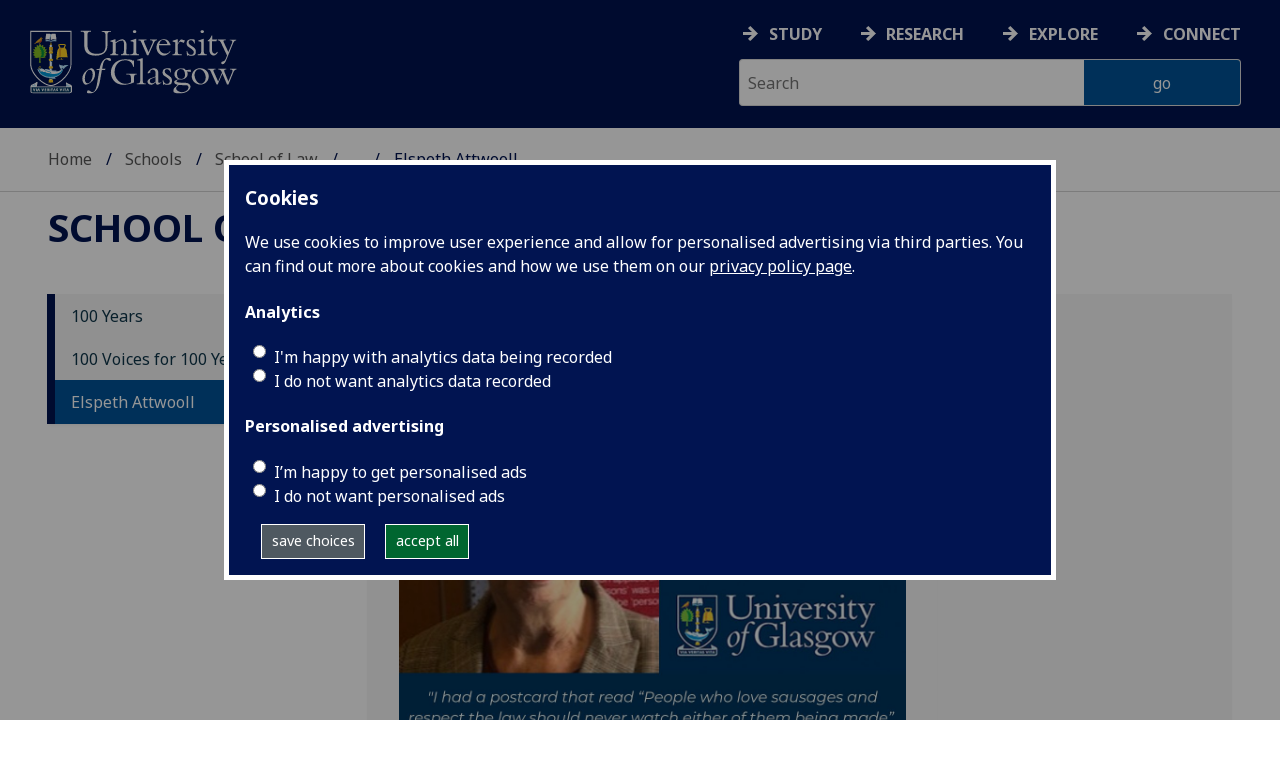

--- FILE ---
content_type: image/svg+xml
request_url: https://www.gla.ac.uk/3t4/img/weibo.svg
body_size: 800
content:
<?xml version="1.0" encoding="UTF-8"?><svg id="Layer_2" xmlns="http://www.w3.org/2000/svg" viewBox="0 0 56.69 56.69"><defs><style>.cls-1{fill:#fff;}</style></defs><circle id="path1" cx="28.23" cy="29.74" r="24.62"/><path class="cls-1" d="M36.97,29.15c-.5-.16-.85-.23-.54-.85.54-1.39.57-2.58,0-3.43-1.16-1.58-4.23-1.54-7.74-.04,0,0-1.12.5-.85-.43.54-1.73.46-3.2-.39-4.09-1.89-1.93-6.93.07-11.33,4.4-3.23,3.27-5.16,6.75-5.16,9.78,0,5.7,7.39,9.21,14.56,9.21,9.44,0,15.72-5.51,15.72-9.82-.03-2.66-2.31-4.13-4.28-4.74h0ZM25.48,41.63c-5.7.57-10.71-2.01-11.1-5.82-.39-3.73,3.97-7.28,9.71-7.82,5.74-.54,10.71,2.01,11.1,5.82.43,3.74-3.97,7.28-9.71,7.82Z"/><path class="cls-1" d="M43.25,18.62c-2.21-2.42-5.53-3.5-8.74-2.81h0c-.73.16-1.2.85-1,1.54.16.73.85,1.2,1.54,1,2.29-.47,4.65.3,6.25,2.01,1.53,1.75,2.05,4.17,1.39,6.39h0c-.24.71.15,1.46.85,1.7.71.24,1.46-.15,1.7-.85h0c.97-3.13.22-6.54-1.96-8.98"/><path class="cls-1" d="M39.74,21.83c-1.08-1.19-2.71-1.72-4.28-1.39-.62.15-.99.77-.85,1.39s.77.99,1.39.85h0c.76-.15,1.53.11,2.04.69.53.58.71,1.4.46,2.16h0c-.16.57.16,1.23.73,1.43.57.16,1.23-.16,1.43-.73.5-1.54.23-3.2-.93-4.4"/><path class="cls-1" d="M26.07,30.92c-2.73-.73-5.82.62-7.01,3.09s-.04,5.16,2.7,6.09c2.85.89,6.25-.5,7.44-3.16,1.16-2.62-.27-5.28-3.12-6.02h-.01ZM23.98,37.16c-.54.85-1.73,1.27-2.66.85-.85-.43-1.16-1.43-.57-2.27.54-.85,1.7-1.23,2.58-.85.92.39,1.19,1.39.65,2.27h0ZM25.8,34.81c-.16.39-.62.5-1,.39-.3-.13-.43-.48-.3-.78,0-.02.02-.05.03-.07.16-.31.62-.5.96-.39.43.11.5.54.31.85h0Z"/></svg>

--- FILE ---
content_type: image/svg+xml
request_url: https://www.gla.ac.uk/3t4/img/tiktok.svg
body_size: 474
content:
<?xml version="1.0" encoding="UTF-8"?><svg id="Layer_7" xmlns="http://www.w3.org/2000/svg" viewBox="0 0 56.69 56.69"><defs><style>.cls-1{fill:#fff;}.cls-1,.cls-2{fill-rule:evenodd;}</style></defs><path class="cls-2" d="M52.84,29.74c0,13.6-11.02,24.62-24.62,24.62S3.61,43.34,3.61,29.74,14.63,5.12,28.23,5.12s24.62,11.02,24.62,24.62"/><path class="cls-1" d="M41.2,22.15c-1.51-.21-2.82-1.03-3.92-2.27-1.31-1.45-2.06-3.37-1.99-5.23h-5.43v21.67c0,2.55-2.06,4.61-4.68,4.61-1.51,0-2.89-.76-3.78-1.93-.55-.76-.83-1.72-.83-2.68,0-2.55,2.07-4.61,4.61-4.61.48,0,.96.07,1.38.21v-5.5c-.41-.07-.9-.14-1.38-.14h-.21c-5.5.14-9.84,4.61-9.84,10.04,0,2.61,1.03,5.02,2.68,6.81,1.86,1.93,4.47,3.16,7.36,3.16,5.57,0,10.11-4.47,10.11-9.97v-11.28c2.06,1.86,4.75,2.75,7.5,2.54v-5.43c-.55.14-1.1.14-1.58,0"/></svg>

--- FILE ---
content_type: image/svg+xml
request_url: https://www.gla.ac.uk/3t4/img/tw.svg
body_size: 527
content:
<?xml version="1.0" encoding="utf-8"?>
<!-- Generator: Adobe Illustrator 28.0.0, SVG Export Plug-In . SVG Version: 6.00 Build 0)  -->
<svg version="1.1" id="Layer_1" xmlns="http://www.w3.org/2000/svg" xmlns:xlink="http://www.w3.org/1999/xlink" x="0px" y="0px"
	 viewBox="0 0 56.69 56.69" style="enable-background:new 0 0 56.69 56.69;" xml:space="preserve">
<style type="text/css">
	.st0{fill:#FFFFFF;}
</style>
<path d="M28.35,5.16c-13.6,0-24.62,11.03-24.62,24.62c0,13.6,11.02,24.62,24.62,24.62s24.62-11.02,24.62-24.62
	C52.97,16.18,41.95,5.16,28.35,5.16z"/>
<path class="st0" d="M30.83,27.57l10.19-11.84H38.6l-8.84,10.28L22.7,15.73h-8.15l10.68,15.55L14.55,43.69h2.41l9.34-10.86
	l7.46,10.86h8.15L30.83,27.57L30.83,27.57z M27.53,31.41l-1.08-1.55l-8.61-12.32h3.71l6.95,9.94l1.08,1.55l9.03,12.92H34.9
	L27.53,31.41L27.53,31.41z"/>
</svg>


--- FILE ---
content_type: image/svg+xml
request_url: https://www.gla.ac.uk/3t4/img/bluesky.svg
body_size: 506
content:
<?xml version="1.0" encoding="UTF-8"?>
<svg id="Layer_1" xmlns="http://www.w3.org/2000/svg" version="1.1" viewBox="0 0 67 67">
  <!-- Generator: Adobe Illustrator 29.1.0, SVG Export Plug-In . SVG Version: 2.1.0 Build 142)  -->
  <defs>
    <style>
      .st0 {
        fill: #fff;
      }
    </style>
  </defs>
  <g id="layer1">
    <circle id="path1" cx="33.2" cy="34" r="30"/>
    <path id="path1-8" class="st0" d="M33.2,32.1c-1.7-3.3-6.3-9.5-10.6-12.5-4.1-2.9-5.7-2.4-6.7-1.9-1.2.5-1.4,2.4-1.4,3.4s.6,8.8,1,10.1c1.3,4.3,5.8,5.7,10,5.3.2,0,.4,0,.6,0-.2,0-.4,0-.6,0-6.1.9-11.6,3.1-4.4,11.1,7.9,8.1,10.8-1.7,12.3-6.7,1.5,5,3.2,14.5,12.1,6.7,6.7-6.7,1.8-10.2-4.3-11.1-.2,0-.4,0-.6,0,.2,0,.4,0,.6,0,4.2.5,8.7-1,10-5.3.4-1.3,1-9.1,1-10.1s-.2-2.9-1.4-3.5c-1-.5-2.6-1-6.7,1.9-4.3,3-8.9,9.2-10.6,12.5"/>
  </g>
</svg>

--- FILE ---
content_type: image/svg+xml
request_url: https://www.gla.ac.uk/3t4/img/arrow-thick-right.svg
body_size: 230
content:
<svg id="Layer_1" data-name="Layer 1" xmlns="http://www.w3.org/2000/svg" viewBox="0 0 17 17"><defs><style>.cls-1{fill:#fff;}</style></defs><title>arrow-thick-right</title><polygon class="cls-1" points="8.25 0 5.72 2.45 10.17 6.76 0 6.76 0 10.24 10.12 10.24 5.67 14.55 8.2 17 17 8.48 8.25 0"/></svg>